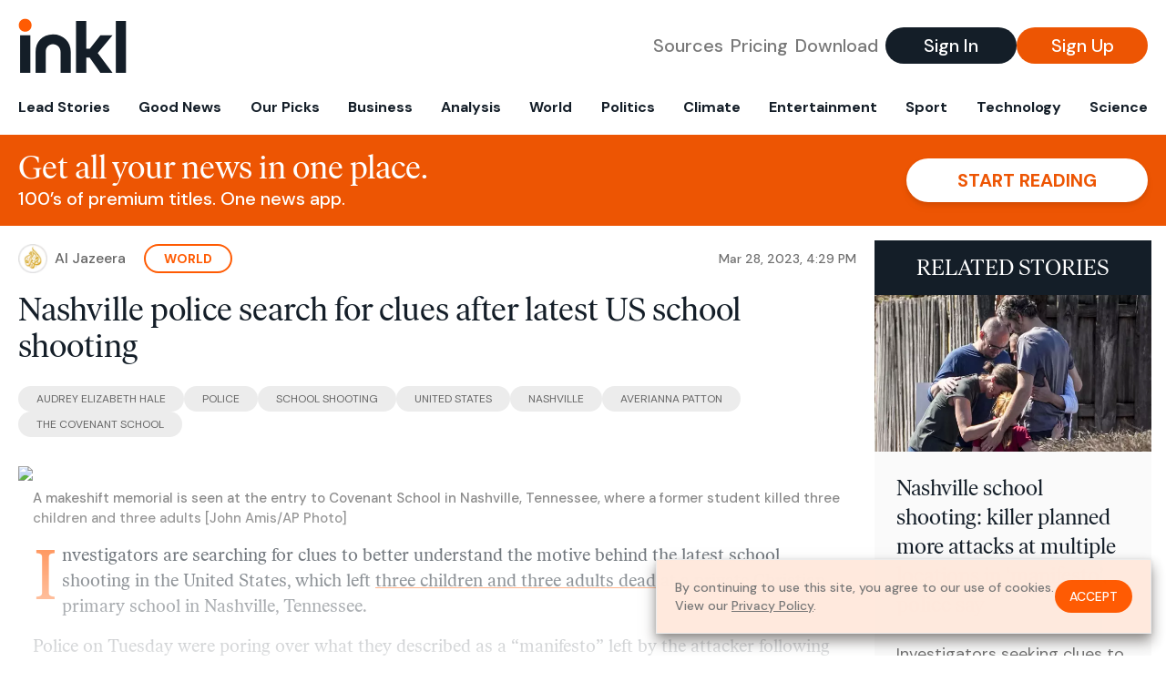

--- FILE ---
content_type: text/html; charset=utf-8
request_url: https://www.inkl.com/news/nashville-police-search-for-clues-after-latest-us-school-shooting/related
body_size: 2985
content:

  <div class="flex grow">
  <a href="/news/nashville-school-shooting-armed-ex-pupil-seen-entering-school-ahead-of-attack-that-killed-three-adults-and-three-children" class="flex flex-col grow bg-gray-100">

      <img src="https://images.inkl.com/s3/article/lead_image/18118656/677e8a82ec004da8bbb751ce153713c6.jpg?w=600" alt="Nashville school shooting: killer planned more attacks at multiple locations in ‘manifesto’, police say" width="1240" height="700" class="w-full" loading="lazy">

    <div class="font-headline text-2xl leading-7 px-3 pt-5 md:leading-8 md:px-6 md:pt-6">
      Nashville school shooting: killer planned more attacks at multiple locations in ‘manifesto’, police say
    </div>

    <div class="font-sans text-gray-500 px-3 pt-5 md:text-lg md:px-6 md:pt-6">
      Investigators seeking clues to the latest bout of mass gun violence in the US pored over a "manifesto" and other writings uncovered after three children and three adults were shot dead at a Christian school by a 28-year-old former student.
    </div>

    <div class="flex items-center px-3 py-7 md:px-6 md:py-8 mt-auto">
      <img src="https://images.inkl.com/s3/publisher/icon_rounded/18/irish-independent.png?w=50" alt="Irish Independent" class="w-6 h-6 md:w-8 md:h-8" width="50" height="50" loading="lazy">

      <div class="font-sans font-medium text-gray-600 ml-2">
        Irish Independent
      </div>
    </div>
  </a>
</div>


  <div class="flex grow">
  <a href="/news/assailant-kills-six-at-nashville-school-in-latest-us-mass-shooting" class="flex flex-col grow bg-gray-100">

      <img src="https://images.inkl.com/s3/article/lead_image/18117850/8a92e429e02581b4b72be5988412d62ded3d8796.jpg?w=600" alt="Assailant kills six at Nashville school in latest US mass shooting" width="768" height="512" class="w-full" loading="lazy">

    <div class="font-headline text-2xl leading-7 px-3 pt-5 md:leading-8 md:px-6 md:pt-6">
      Assailant kills six at Nashville school in latest US mass shooting
    </div>

    <div class="font-sans text-gray-500 px-3 pt-5 md:text-lg md:px-6 md:pt-6">
      Nashville (AFP) - A heavily armed former student killed three young children and three staff in what appeared to be a carefully planned attack at a private elementary school in Nashville on Monday, before being shot dead by police.
    </div>

    <div class="flex items-center px-3 py-7 md:px-6 md:py-8 mt-auto">
      <img src="https://images.inkl.com/s3/publisher/icon_rounded/94/afp-icon-rounded-2.png?w=50" alt="AFP" class="w-6 h-6 md:w-8 md:h-8" width="50" height="50" loading="lazy">

      <div class="font-sans font-medium text-gray-600 ml-2">
        AFP
      </div>
    </div>
  </a>
</div>


  <div class="flex grow">
  <a href="/news/nashville-school-shooting-live-police-release-surveillance-video-from-school-as-victims-identified" class="flex flex-col grow bg-gray-100">

      <img src="https://images.inkl.com/s3/article/lead_image/18118072/SEI149901181.jpg?w=600" alt="Nashville school shooting – latest: Audrey Hale used secret gun cache in shooting captured on police bodycam" width="1200" height="900" class="w-full" loading="lazy">

    <div class="font-headline text-2xl leading-7 px-3 pt-5 md:leading-8 md:px-6 md:pt-6">
      Nashville school shooting – latest: Audrey Hale used secret gun cache in shooting captured on police bodycam
    </div>

    <div class="font-sans text-gray-500 px-3 pt-5 md:text-lg md:px-6 md:pt-6">
      Seven dead including attacker Audrey Hale following assault on private Tennessee Christian institution on Monday morning
    </div>

    <div class="flex items-center px-3 py-7 md:px-6 md:py-8 mt-auto">
      <img src="https://images.inkl.com/s3/publisher/icon_rounded/30/the-independent-uk.png?w=50" alt="The Independent UK" class="w-6 h-6 md:w-8 md:h-8" width="50" height="50" loading="lazy">

      <div class="font-sans font-medium text-gray-600 ml-2">
        The Independent UK
      </div>
    </div>
  </a>
</div>


  <div class="flex grow">
  <a href="/news/nashville-police-seek-motive-after-school-shooter-kills-six" class="flex flex-col grow bg-gray-100">

    <div class="font-headline text-2xl leading-7 px-3 pt-5 md:leading-8 md:px-6 md:pt-6">
      Nashville police seek motive after school shooter kills six
    </div>

    <div class="font-sans text-gray-500 px-3 pt-5 md:text-lg md:px-6 md:pt-6">
      Nashville (AFP) - Nashville police worked Tuesday to pin down a motive behind a murderous rampage that saw three elementary school pupils and three staff shot dead by a heavily armed former student in a carefully planned and executed assault.
    </div>

    <div class="flex items-center px-3 py-7 md:px-6 md:py-8 mt-auto">
      <img src="https://images.inkl.com/s3/publisher/icon_rounded/94/afp-icon-rounded-2.png?w=50" alt="AFP" class="w-6 h-6 md:w-8 md:h-8" width="50" height="50" loading="lazy">

      <div class="font-sans font-medium text-gray-600 ml-2">
        AFP
      </div>
    </div>
  </a>
</div>

    <div class="bg-orange p-6 bg-[url('/images/branding/inkl-watermark.svg')] bg-no-repeat bg-left-bottom bg-[length:200px_100px] md:bg-contain md:hidden">
  <div class="font-serif text-3xl text-white text-center leading-tight md:text-4.5xl ">
    From analysis to the latest developments in health,
    read the most diverse news in one place.
  </div>

  <form join-form-v2 additional-join-params="{&quot;article&quot;:&quot;nashville-police-search-for-clues-after-latest-us-school-shooting&quot;}" class="max-w-xs mx-auto mt-6" onsubmit="return false;" novalidate>
  <input name="email" type="email" placeholder="Your email address" class="flex items-center justify-center w-full h-11 font-sans font-medium text-md placeholder:font-normal placeholder:text-base text-center rounded-full outline-none">

  <div email-required-error class="font-sans font-medium text-center py-1 text-red-900 hidden">
    Email is required
  </div>

  <div email-invalid-error class="font-sans font-medium text-center py-1 text-red-900 hidden">
    Email is invalid
  </div>

  <div email-registered-error class="font-sans font-medium text-center py-1 text-white hidden">
    Email is already registered. <br> Please
    <a href="/signin" class="text-red-900 underline underline-offset-2">sign in</a>
    instead.
  </div>

  <button type="submit" class="block w-full mt-3 h-12 font-sans font-medium text-lg tracking-wider uppercase bg-blue-900 text-white rounded-full drop-shadow-md z-0">
    <i class="fa-solid fa-spinner fa-spin hidden" processing-icon></i>
    <span>Start reading</span>
  </button>
</form>

  <div>
    <div class="font-sans font-medium text-center mt-6">
      Already a member?
      <a href="/signin?article=nashville-police-search-for-clues-after-latest-us-school-shooting" class="underline underline-offset-2">
        Sign in here
      </a>
    </div>
  </div>
</div>


  <div class="flex grow">
  <a href="/news/nashville-police-bodycam-footage-shows-confrontation-with-suspect-during-christian-school-shooting" class="flex flex-col grow bg-gray-100">

    <div class="font-headline text-2xl leading-7 px-3 pt-5 md:leading-8 md:px-6 md:pt-6">
      Nashville police bodycam footage shows confrontation with suspect during christian school shooting
    </div>

    <div class="font-sans text-gray-500 px-3 pt-5 md:text-lg md:px-6 md:pt-6">
      Footage from the bodyworn cameras of Metro Nashville Police Officers Rex Engelbert, a four-year veteran, and Michael Collazo, a nine-year veteran, was released on Tuesday – hours on from Monday’s horror attack
    </div>

    <div class="flex items-center px-3 py-7 md:px-6 md:py-8 mt-auto">
      <img src="https://images.inkl.com/s3/publisher/icon_rounded/30/the-independent-uk.png?w=50" alt="The Independent UK" class="w-6 h-6 md:w-8 md:h-8" width="50" height="50" loading="lazy">

      <div class="font-sans font-medium text-gray-600 ml-2">
        The Independent UK
      </div>
    </div>
  </a>
</div>


  <div class="flex grow">
  <a href="/news/do-something-trends-on-twitter-after-latest-us-school-shooting" class="flex flex-col grow bg-gray-100">

    <div class="font-headline text-2xl leading-7 px-3 pt-5 md:leading-8 md:px-6 md:pt-6">
      ‘Do something’ trends on Twitter after latest US school shooting
    </div>

    <div class="font-sans text-gray-500 px-3 pt-5 md:text-lg md:px-6 md:pt-6">
      ‘How many more children have to be murdered before Republicans in Congress will step up and act?’ White House Press Secretary asks
    </div>

    <div class="flex items-center px-3 py-7 md:px-6 md:py-8 mt-auto">
      <img src="https://images.inkl.com/s3/publisher/icon_rounded/30/the-independent-uk.png?w=50" alt="The Independent UK" class="w-6 h-6 md:w-8 md:h-8" width="50" height="50" loading="lazy">

      <div class="font-sans font-medium text-gray-600 ml-2">
        The Independent UK
      </div>
    </div>
  </a>
</div>

